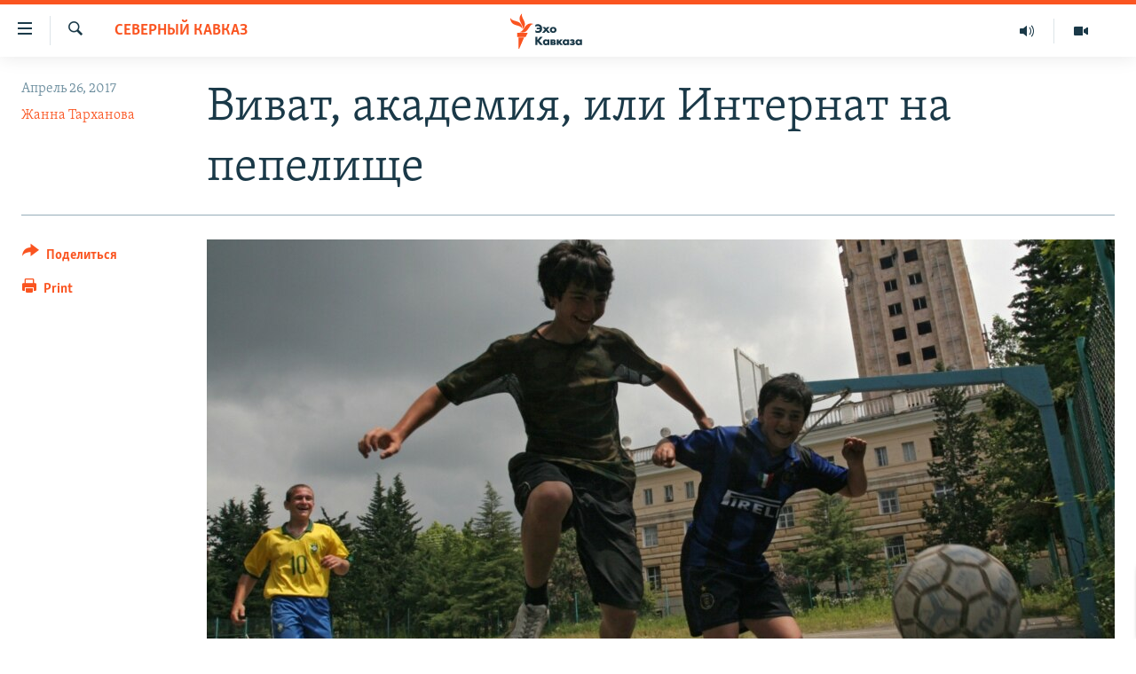

--- FILE ---
content_type: text/html; charset=utf-8
request_url: https://www.ekhokavkaza.com/a/28453624.html
body_size: 16700
content:

<!DOCTYPE html>
<html lang="ru" dir="ltr" class="no-js">
<head>
<link href="/Content/responsive/RFE/ru-GE/RFE-ru-GE.css?&amp;av=0.0.0.0&amp;cb=370" rel="stylesheet"/>
<script src="https://tags.ekhokavkaza.com/rferl-pangea/prod/utag.sync.js"></script> <script type='text/javascript' src='https://www.youtube.com/iframe_api' async></script>
<script type="text/javascript">
//a general 'js' detection, must be on top level in <head>, due to CSS performance
document.documentElement.className = "js";
var cacheBuster = "370";
var appBaseUrl = "/";
var imgEnhancerBreakpoints = [0, 144, 256, 408, 650, 1023, 1597];
var isLoggingEnabled = false;
var isPreviewPage = false;
var isLivePreviewPage = false;
if (!isPreviewPage) {
window.RFE = window.RFE || {};
window.RFE.cacheEnabledByParam = window.location.href.indexOf('nocache=1') === -1;
const url = new URL(window.location.href);
const params = new URLSearchParams(url.search);
// Remove the 'nocache' parameter
params.delete('nocache');
// Update the URL without the 'nocache' parameter
url.search = params.toString();
window.history.replaceState(null, '', url.toString());
} else {
window.addEventListener('load', function() {
const links = window.document.links;
for (let i = 0; i < links.length; i++) {
links[i].href = '#';
links[i].target = '_self';
}
})
}
var pwaEnabled = false;
var swCacheDisabled;
</script>
<meta charset="utf-8" />
<title>Виват, академия, или Интернат на пепелище</title>
<meta name="description" content="Северная Осетия создает Академию футбола. Государственное автономное учреждение &#171;Академия футбола&#187; разместится на бывшей базе футбольного клуба &#171;Алания&#187;." />
<meta name="keywords" content="Спорт, Северный Кавказ, футбол, Северная Осетия, финансирование, спорт, академия, реконструкция, «Алания», фармклуб, Кобанское ущелье" />
<meta name="viewport" content="width=device-width, initial-scale=1.0" />
<meta http-equiv="X-UA-Compatible" content="IE=edge" />
<meta name="robots" content="max-image-preview:large"><meta property="fb:pages" content="136623139697269" />
<link href="https://www.ekhokavkaza.com/a/28453624.html" rel="canonical" />
<meta name="apple-mobile-web-app-title" content="RFE/RL" />
<meta name="apple-mobile-web-app-status-bar-style" content="black" />
<meta name="apple-itunes-app" content="app-id=475986784, app-argument=//28453624.ltr" />
<meta content="Виват, академия, или Интернат на пепелище" property="og:title" />
<meta content="Северная Осетия создает Академию футбола. Государственное автономное учреждение «Академия футбола» разместится на бывшей базе футбольного клуба «Алания»." property="og:description" />
<meta content="article" property="og:type" />
<meta content="https://www.ekhokavkaza.com/a/28453624.html" property="og:url" />
<meta content="Эхо Кавказа" property="og:site_name" />
<meta content="https://www.facebook.com/ekhokavkaza" property="article:publisher" />
<meta content="https://gdb.rferl.org/de7256f7-8277-4d19-9c62-73812e5c7570_cx0_cy9_cw0_w1200_h630.jpg" property="og:image" />
<meta content="1200" property="og:image:width" />
<meta content="630" property="og:image:height" />
<meta content="1577665332473510" property="fb:app_id" />
<meta content="Жанна Тарханова" name="Author" />
<meta content="summary_large_image" name="twitter:card" />
<meta content="@ekhokavkaza" name="twitter:site" />
<meta content="https://gdb.rferl.org/de7256f7-8277-4d19-9c62-73812e5c7570_cx0_cy9_cw0_w1200_h630.jpg" name="twitter:image" />
<meta content="Виват, академия, или Интернат на пепелище" name="twitter:title" />
<meta content="Северная Осетия создает Академию футбола. Государственное автономное учреждение «Академия футбола» разместится на бывшей базе футбольного клуба «Алания»." name="twitter:description" />
<link rel="amphtml" href="https://www.ekhokavkaza.com/amp/28453624.html" />
<script type="application/ld+json">{"articleSection":"Северный Кавказ","isAccessibleForFree":true,"headline":"Виват, академия, или Интернат на пепелище","inLanguage":"ru-GE","keywords":"Спорт, Северный Кавказ, футбол, Северная Осетия, финансирование, спорт, академия, реконструкция, «Алания», фармклуб, Кобанское ущелье","author":{"@type":"Person","url":"https://www.ekhokavkaza.com/author/жанна-тарханова/j__mo","description":"","image":{"@type":"ImageObject","url":"https://gdb.rferl.org/5c736f2a-a080-45ca-9a42-56b237a28867.jpg"},"name":"Жанна Тарханова"},"datePublished":"2017-04-26 16:57:53Z","dateModified":"2017-04-26 19:38:54Z","publisher":{"logo":{"width":512,"height":220,"@type":"ImageObject","url":"https://www.ekhokavkaza.com/Content/responsive/RFE/ru-GE/img/logo.png"},"@type":"NewsMediaOrganization","url":"https://www.ekhokavkaza.com","sameAs":["https://facebook.com/ekhokavkaza","https://twitter.com/ekhokavkaza","https://www.youtube.com/channel/UCFV9RoQ52yi6ls3_nIsYb-g","https://www.instagram.com/ekho_kavkaza/","https://t.me/ekho_kavkaza"],"name":"Эхо Кавказа","alternateName":""},"@context":"https://schema.org","@type":"NewsArticle","mainEntityOfPage":"https://www.ekhokavkaza.com/a/28453624.html","url":"https://www.ekhokavkaza.com/a/28453624.html","description":"Северная Осетия создает Академию футбола. Государственное автономное учреждение «Академия футбола» разместится на бывшей базе футбольного клуба «Алания».","image":{"width":1080,"height":608,"@type":"ImageObject","url":"https://gdb.rferl.org/de7256f7-8277-4d19-9c62-73812e5c7570_cx0_cy9_cw0_w1080_h608.jpg"},"name":"Виват, академия, или Интернат на пепелище"}</script>
<script src="/Scripts/responsive/infographics.b?v=dVbZ-Cza7s4UoO3BqYSZdbxQZVF4BOLP5EfYDs4kqEo1&amp;av=0.0.0.0&amp;cb=370"></script>
<script src="/Scripts/responsive/loader.b?v=Q26XNwrL6vJYKjqFQRDnx01Lk2pi1mRsuLEaVKMsvpA1&amp;av=0.0.0.0&amp;cb=370"></script>
<link rel="icon" type="image/svg+xml" href="/Content/responsive/RFE/img/webApp/favicon.svg" />
<link rel="alternate icon" href="/Content/responsive/RFE/img/webApp/favicon.ico" />
<link rel="mask-icon" color="#ea6903" href="/Content/responsive/RFE/img/webApp/favicon_safari.svg" />
<link rel="apple-touch-icon" sizes="152x152" href="/Content/responsive/RFE/img/webApp/ico-152x152.png" />
<link rel="apple-touch-icon" sizes="144x144" href="/Content/responsive/RFE/img/webApp/ico-144x144.png" />
<link rel="apple-touch-icon" sizes="114x114" href="/Content/responsive/RFE/img/webApp/ico-114x114.png" />
<link rel="apple-touch-icon" sizes="72x72" href="/Content/responsive/RFE/img/webApp/ico-72x72.png" />
<link rel="apple-touch-icon-precomposed" href="/Content/responsive/RFE/img/webApp/ico-57x57.png" />
<link rel="icon" sizes="192x192" href="/Content/responsive/RFE/img/webApp/ico-192x192.png" />
<link rel="icon" sizes="128x128" href="/Content/responsive/RFE/img/webApp/ico-128x128.png" />
<meta name="msapplication-TileColor" content="#ffffff" />
<meta name="msapplication-TileImage" content="/Content/responsive/RFE/img/webApp/ico-144x144.png" />
<link rel="preload" href="/Content/responsive/fonts/Skolar-Lt_Cyrl_v2.4.woff" type="font/woff" as="font" crossorigin="anonymous" />
<link rel="alternate" type="application/rss+xml" title="RFE/RL - Top Stories [RSS]" href="/api/" />
<link rel="sitemap" type="application/rss+xml" href="/sitemap.xml" />
</head>
<body class=" nav-no-loaded cc_theme pg-article print-lay-article js-category-to-nav nojs-images ">
<script type="text/javascript" >
var analyticsData = {url:"https://www.ekhokavkaza.com/a/28453624.html",property_id:"436",article_uid:"28453624",page_title:"Виват, академия, или Интернат на пепелище",page_type:"article",content_type:"article",subcontent_type:"article",last_modified:"2017-04-26 19:38:54Z",pub_datetime:"2017-04-26 16:57:53Z",pub_year:"2017",pub_month:"04",pub_day:"26",pub_hour:"16",pub_weekday:"Wednesday",section:"северный кавказ",english_section:"north_caucasus",byline:"Жанна Тарханова",categories:"sports,north_caucasus",tags:"футбол;северная осетия;финансирование;спорт;академия;реконструкция;«алания»;фармклуб;кобанское ущелье",domain:"www.ekhokavkaza.com",language:"Russian",language_service:"Ekho Kavkaza",platform:"web",copied:"no",copied_article:"",copied_title:"",runs_js:"Yes",cms_release:"8.44.0.0.370",enviro_type:"prod",slug:"",entity:"RFE",short_language_service:"GEO",platform_short:"W",page_name:"Виват, академия, или Интернат на пепелище"};
</script>
<noscript><iframe src="https://www.googletagmanager.com/ns.html?id=GTM-WXZBPZ" height="0" width="0" style="display:none;visibility:hidden"></iframe></noscript><script type="text/javascript" data-cookiecategory="analytics">
var gtmEventObject = Object.assign({}, analyticsData, {event: 'page_meta_ready'});window.dataLayer = window.dataLayer || [];window.dataLayer.push(gtmEventObject);
if (top.location === self.location) { //if not inside of an IFrame
var renderGtm = "true";
if (renderGtm === "true") {
(function(w,d,s,l,i){w[l]=w[l]||[];w[l].push({'gtm.start':new Date().getTime(),event:'gtm.js'});var f=d.getElementsByTagName(s)[0],j=d.createElement(s),dl=l!='dataLayer'?'&l='+l:'';j.async=true;j.src='//www.googletagmanager.com/gtm.js?id='+i+dl;f.parentNode.insertBefore(j,f);})(window,document,'script','dataLayer','GTM-WXZBPZ');
}
}
</script>
<!--Analytics tag js version start-->
<script type="text/javascript" data-cookiecategory="analytics">
var utag_data = Object.assign({}, analyticsData, {});
if(typeof(TealiumTagFrom)==='function' && typeof(TealiumTagSearchKeyword)==='function') {
var utag_from=TealiumTagFrom();var utag_searchKeyword=TealiumTagSearchKeyword();
if(utag_searchKeyword!=null && utag_searchKeyword!=='' && utag_data["search_keyword"]==null) utag_data["search_keyword"]=utag_searchKeyword;if(utag_from!=null && utag_from!=='') utag_data["from"]=TealiumTagFrom();}
if(window.top!== window.self&&utag_data.page_type==="snippet"){utag_data.page_type = 'iframe';}
try{if(window.top!==window.self&&window.self.location.hostname===window.top.location.hostname){utag_data.platform = 'self-embed';utag_data.platform_short = 'se';}}catch(e){if(window.top!==window.self&&window.self.location.search.includes("platformType=self-embed")){utag_data.platform = 'cross-promo';utag_data.platform_short = 'cp';}}
(function(a,b,c,d){ a="https://tags.ekhokavkaza.com/rferl-pangea/prod/utag.js"; b=document;c="script";d=b.createElement(c);d.src=a;d.type="text/java"+c;d.async=true; a=b.getElementsByTagName(c)[0];a.parentNode.insertBefore(d,a); })();
</script>
<!--Analytics tag js version end-->
<!-- Analytics tag management NoScript -->
<noscript>
<img style="position: absolute; border: none;" src="https://ssc.ekhokavkaza.com/b/ss/bbgprod,bbgentityrferl/1/G.4--NS/1431297693?pageName=rfe%3ageo%3aw%3aarticle%3a%d0%92%d0%b8%d0%b2%d0%b0%d1%82%2c%20%d0%b0%d0%ba%d0%b0%d0%b4%d0%b5%d0%bc%d0%b8%d1%8f%2c%20%d0%b8%d0%bb%d0%b8%20%d0%98%d0%bd%d1%82%d0%b5%d1%80%d0%bd%d0%b0%d1%82%20%d0%bd%d0%b0%20%d0%bf%d0%b5%d0%bf%d0%b5%d0%bb%d0%b8%d1%89%d0%b5&amp;c6=%d0%92%d0%b8%d0%b2%d0%b0%d1%82%2c%20%d0%b0%d0%ba%d0%b0%d0%b4%d0%b5%d0%bc%d0%b8%d1%8f%2c%20%d0%b8%d0%bb%d0%b8%20%d0%98%d0%bd%d1%82%d0%b5%d1%80%d0%bd%d0%b0%d1%82%20%d0%bd%d0%b0%20%d0%bf%d0%b5%d0%bf%d0%b5%d0%bb%d0%b8%d1%89%d0%b5&amp;v36=8.44.0.0.370&amp;v6=D=c6&amp;g=https%3a%2f%2fwww.ekhokavkaza.com%2fa%2f28453624.html&amp;c1=D=g&amp;v1=D=g&amp;events=event1,event52&amp;c16=ekho%20kavkaza&amp;v16=D=c16&amp;c5=north_caucasus&amp;v5=D=c5&amp;ch=%d0%a1%d0%b5%d0%b2%d0%b5%d1%80%d0%bd%d1%8b%d0%b9%20%d0%9a%d0%b0%d0%b2%d0%ba%d0%b0%d0%b7&amp;c15=russian&amp;v15=D=c15&amp;c4=article&amp;v4=D=c4&amp;c14=28453624&amp;v14=D=c14&amp;v20=no&amp;c17=web&amp;v17=D=c17&amp;mcorgid=518abc7455e462b97f000101%40adobeorg&amp;server=www.ekhokavkaza.com&amp;pageType=D=c4&amp;ns=bbg&amp;v29=D=server&amp;v25=rfe&amp;v30=436&amp;v105=D=User-Agent " alt="analytics" width="1" height="1" /></noscript>
<!-- End of Analytics tag management NoScript -->
<!--*** Accessibility links - For ScreenReaders only ***-->
<section>
<div class="sr-only">
<h2>Accessibility links</h2>
<ul>
<li><a href="#content" data-disable-smooth-scroll="1">Вернуться к основному содержанию</a></li>
<li><a href="#navigation" data-disable-smooth-scroll="1">Вернутся к главной навигации</a></li>
<li><a href="#txtHeaderSearch" data-disable-smooth-scroll="1">Вернутся к поиску</a></li>
</ul>
</div>
</section>
<div dir="ltr">
<div id="page">
<aside>
<div class="c-lightbox overlay-modal">
<div class="c-lightbox__intro">
<h2 class="c-lightbox__intro-title"></h2>
<button class="btn btn--rounded c-lightbox__btn c-lightbox__intro-next" title="Следующий">
<span class="ico ico--rounded ico-chevron-forward"></span>
<span class="sr-only">Следующий</span>
</button>
</div>
<div class="c-lightbox__nav">
<button class="btn btn--rounded c-lightbox__btn c-lightbox__btn--close" title="Закрыть">
<span class="ico ico--rounded ico-close"></span>
<span class="sr-only">Закрыть</span>
</button>
<button class="btn btn--rounded c-lightbox__btn c-lightbox__btn--prev" title="Предыдущий">
<span class="ico ico--rounded ico-chevron-backward"></span>
<span class="sr-only">Предыдущий</span>
</button>
<button class="btn btn--rounded c-lightbox__btn c-lightbox__btn--next" title="Следующий">
<span class="ico ico--rounded ico-chevron-forward"></span>
<span class="sr-only">Следующий</span>
</button>
</div>
<div class="c-lightbox__content-wrap">
<figure class="c-lightbox__content">
<span class="c-spinner c-spinner--lightbox">
<img src="/Content/responsive/img/player-spinner.png"
alt="please wait"
title="please wait" />
</span>
<div class="c-lightbox__img">
<div class="thumb">
<img src="" alt="" />
</div>
</div>
<figcaption>
<div class="c-lightbox__info c-lightbox__info--foot">
<span class="c-lightbox__counter"></span>
<span class="caption c-lightbox__caption"></span>
</div>
</figcaption>
</figure>
</div>
<div class="hidden">
<div class="content-advisory__box content-advisory__box--lightbox">
<span class="content-advisory__box-text">This image contains sensitive content which some people may find offensive or disturbing.</span>
<button class="btn btn--transparent content-advisory__box-btn m-t-md" value="text" type="button">
<span class="btn__text">
Click to reveal
</span>
</button>
</div>
</div>
</div>
<div class="print-dialogue">
<div class="container">
<h3 class="print-dialogue__title section-head">Print Options:</h3>
<div class="print-dialogue__opts">
<ul class="print-dialogue__opt-group">
<li class="form__group form__group--checkbox">
<input class="form__check " id="checkboxImages" name="checkboxImages" type="checkbox" checked="checked" />
<label for="checkboxImages" class="form__label m-t-md">Images</label>
</li>
<li class="form__group form__group--checkbox">
<input class="form__check " id="checkboxMultimedia" name="checkboxMultimedia" type="checkbox" checked="checked" />
<label for="checkboxMultimedia" class="form__label m-t-md">Multimedia</label>
</li>
</ul>
<ul class="print-dialogue__opt-group">
<li class="form__group form__group--checkbox">
<input class="form__check " id="checkboxEmbedded" name="checkboxEmbedded" type="checkbox" checked="checked" />
<label for="checkboxEmbedded" class="form__label m-t-md">Embedded Content</label>
</li>
<li class="hidden">
<input class="form__check " id="checkboxComments" name="checkboxComments" type="checkbox" />
<label for="checkboxComments" class="form__label m-t-md"> Comments</label>
</li>
</ul>
</div>
<div class="print-dialogue__buttons">
<button class="btn btn--secondary close-button" type="button" title="Cancel">
<span class="btn__text ">Cancel</span>
</button>
<button class="btn btn-cust-print m-l-sm" type="button" title="Print">
<span class="btn__text ">Print</span>
</button>
</div>
</div>
</div>
<div class="ctc-message pos-fix">
<div class="ctc-message__inner">Link has been copied to clipboard</div>
</div>
</aside>
<div class="hdr-20 hdr-20--big">
<div class="hdr-20__inner">
<div class="hdr-20__max pos-rel">
<div class="hdr-20__side hdr-20__side--primary d-flex">
<label data-for="main-menu-ctrl" data-switcher-trigger="true" data-switch-target="main-menu-ctrl" class="burger hdr-trigger pos-rel trans-trigger" data-trans-evt="click" data-trans-id="menu">
<span class="ico ico-close hdr-trigger__ico hdr-trigger__ico--close burger__ico burger__ico--close"></span>
<span class="ico ico-menu hdr-trigger__ico hdr-trigger__ico--open burger__ico burger__ico--open"></span>
</label>
<div class="menu-pnl pos-fix trans-target" data-switch-target="main-menu-ctrl" data-trans-id="menu">
<div class="menu-pnl__inner">
<nav class="main-nav menu-pnl__item menu-pnl__item--first">
<ul class="main-nav__list accordeon" data-analytics-tales="false" data-promo-name="link" data-location-name="nav,secnav">
<li class="main-nav__item">
<a class="main-nav__item-name main-nav__item-name--link" href="/z/2759" title="Новости" data-item-name="news" >Новости</a>
</li>
<li class="main-nav__item">
<a class="main-nav__item-name main-nav__item-name--link" href="/z/3207" title="Тбилиси" data-item-name="Tbilisi" >Тбилиси</a>
</li>
<li class="main-nav__item">
<a class="main-nav__item-name main-nav__item-name--link" href="/z/3211" title="Сухуми" data-item-name="Sukhumi" >Сухуми</a>
</li>
<li class="main-nav__item">
<a class="main-nav__item-name main-nav__item-name--link" href="/z/3212" title="Цхинвали" data-item-name="Tshkinvali" >Цхинвали</a>
</li>
<li class="main-nav__item accordeon__item" data-switch-target="menu-item-702">
<label class="main-nav__item-name main-nav__item-name--label accordeon__control-label" data-switcher-trigger="true" data-for="menu-item-702">
Весь Кавказ
<span class="ico ico-chevron-down main-nav__chev"></span>
</label>
<div class="main-nav__sub-list">
<a class="main-nav__item-name main-nav__item-name--link main-nav__item-name--sub" href="/z/3479" title="Северный Кавказ" data-item-name="north_caucasus" >Северный Кавказ</a>
<a class="main-nav__item-name main-nav__item-name--link main-nav__item-name--sub" href="/z/3709" title="Армения" data-item-name="armenia" >Армения</a>
<a class="main-nav__item-name main-nav__item-name--link main-nav__item-name--sub" href="/z/3710" title="Азербайджан" data-item-name="azerbaijan" >Азербайджан</a>
</div>
</li>
<li class="main-nav__item accordeon__item" data-switch-target="menu-item-1152">
<label class="main-nav__item-name main-nav__item-name--label accordeon__control-label" data-switcher-trigger="true" data-for="menu-item-1152">
Темы
<span class="ico ico-chevron-down main-nav__chev"></span>
</label>
<div class="main-nav__sub-list">
<a class="main-nav__item-name main-nav__item-name--link main-nav__item-name--sub" href="/z/2760" title="Политика" data-item-name="politics" >Политика</a>
<a class="main-nav__item-name main-nav__item-name--link main-nav__item-name--sub" href="/z/2763" title="Экономика" data-item-name="economics" >Экономика</a>
<a class="main-nav__item-name main-nav__item-name--link main-nav__item-name--sub" href="/z/2766" title="Общество" data-item-name="society" >Общество</a>
<a class="main-nav__item-name main-nav__item-name--link main-nav__item-name--sub" href="/z/2769" title="Культура" data-item-name="culture" >Культура</a>
<a class="main-nav__item-name main-nav__item-name--link main-nav__item-name--sub" href="/z/3312" title="Спорт" data-item-name="sports" >Спорт</a>
<a class="main-nav__item-name main-nav__item-name--link main-nav__item-name--sub" href="/z/2780" title="Мир" data-item-name="world" >Мир</a>
</div>
</li>
<li class="main-nav__item accordeon__item" data-switch-target="menu-item-701">
<label class="main-nav__item-name main-nav__item-name--label accordeon__control-label" data-switcher-trigger="true" data-for="menu-item-701">
Рубрики
<span class="ico ico-chevron-down main-nav__chev"></span>
</label>
<div class="main-nav__sub-list">
<a class="main-nav__item-name main-nav__item-name--link main-nav__item-name--sub" href="/z/2746" title="Некруглый стол" data-item-name="roundtable_discussion" >Некруглый стол</a>
<a class="main-nav__item-name main-nav__item-name--link main-nav__item-name--sub" href="/z/2752" title="Гость недели" data-item-name="interview_of_the_week" >Гость недели</a>
<a class="main-nav__item-name main-nav__item-name--link main-nav__item-name--sub" href="/z/2739" title="Позиция" data-item-name="experts_commenting" >Позиция</a>
<a class="main-nav__item-name main-nav__item-name--link main-nav__item-name--sub" href="/z/3240" title="Блоги" data-item-name="blogs" >Блоги</a>
<a class="main-nav__item-name main-nav__item-name--link main-nav__item-name--sub" href="/z/2738" title="Голоса" data-item-name="vox_pop" >Голоса</a>
<a class="main-nav__item-name main-nav__item-name--link main-nav__item-name--sub" href="/z/2772" title="Читаем прессу" data-item-name="press" >Читаем прессу</a>
</div>
</li>
<li class="main-nav__item accordeon__item" data-switch-target="menu-item-700">
<label class="main-nav__item-name main-nav__item-name--label accordeon__control-label" data-switcher-trigger="true" data-for="menu-item-700">
Мультимедиа
<span class="ico ico-chevron-down main-nav__chev"></span>
</label>
<div class="main-nav__sub-list">
<a class="main-nav__item-name main-nav__item-name--link main-nav__item-name--sub" href="/z/3706" title="Видео" data-item-name="ekho_kavkaza_video" >Видео</a>
<a class="main-nav__item-name main-nav__item-name--link main-nav__item-name--sub" href="/z/15785" title="Фото" data-item-name="foto_ekho" >Фото</a>
</div>
</li>
<li class="main-nav__item accordeon__item" data-switch-target="menu-item-3452">
<label class="main-nav__item-name main-nav__item-name--label accordeon__control-label" data-switcher-trigger="true" data-for="menu-item-3452">
Аудио
<span class="ico ico-chevron-down main-nav__chev"></span>
</label>
<div class="main-nav__sub-list">
<a class="main-nav__item-name main-nav__item-name--link main-nav__item-name--sub" href="/p/10070.html" title="Подкасты" data-item-name="Podcast studio" >Подкасты</a>
<a class="main-nav__item-name main-nav__item-name--link main-nav__item-name--sub" href="/z/2737" title="Архив радиопрограммы" data-item-name="radioprograms" >Архив радиопрограммы</a>
</div>
</li>
</ul>
</nav>
<div class="menu-pnl__item menu-pnl__item--social">
<h5 class="menu-pnl__sub-head">Присоединяйтесь!</h5>
<a href="https://facebook.com/ekhokavkaza" title="Мы в Facebook" data-analytics-text="follow_on_facebook" class="btn btn--rounded btn--social-inverted menu-pnl__btn js-social-btn btn-facebook" target="_blank" rel="noopener">
<span class="ico ico-facebook-alt ico--rounded"></span>
</a>
<a href="https://twitter.com/ekhokavkaza" title="Мы в Twitter" data-analytics-text="follow_on_twitter" class="btn btn--rounded btn--social-inverted menu-pnl__btn js-social-btn btn-twitter" target="_blank" rel="noopener">
<span class="ico ico-twitter ico--rounded"></span>
</a>
<a href="https://www.youtube.com/channel/UCFV9RoQ52yi6ls3_nIsYb-g" title="Присоединяйтесь в Youtube" data-analytics-text="follow_on_youtube" class="btn btn--rounded btn--social-inverted menu-pnl__btn js-social-btn btn-youtube" target="_blank" rel="noopener">
<span class="ico ico-youtube ico--rounded"></span>
</a>
<a href="https://www.instagram.com/ekho_kavkaza/" title="Подписаться в Instagram" data-analytics-text="follow_on_instagram" class="btn btn--rounded btn--social-inverted menu-pnl__btn js-social-btn btn-instagram" target="_blank" rel="noopener">
<span class="ico ico-instagram ico--rounded"></span>
</a>
<a href="https://t.me/ekho_kavkaza" title="Мы в Telegram" data-analytics-text="follow_on_telegram" class="btn btn--rounded btn--social-inverted menu-pnl__btn js-social-btn btn-telegram" target="_blank" rel="noopener">
<span class="ico ico-telegram ico--rounded"></span>
</a>
</div>
<div class="menu-pnl__item">
<a href="/navigation/allsites" class="menu-pnl__item-link">
<span class="ico ico-languages "></span>
Все сайты РСЕ/РС
</a>
</div>
</div>
</div>
<label data-for="top-search-ctrl" data-switcher-trigger="true" data-switch-target="top-search-ctrl" class="top-srch-trigger hdr-trigger">
<span class="ico ico-close hdr-trigger__ico hdr-trigger__ico--close top-srch-trigger__ico top-srch-trigger__ico--close"></span>
<span class="ico ico-search hdr-trigger__ico hdr-trigger__ico--open top-srch-trigger__ico top-srch-trigger__ico--open"></span>
</label>
<div class="srch-top srch-top--in-header" data-switch-target="top-search-ctrl">
<div class="container">
<form action="/s" class="srch-top__form srch-top__form--in-header" id="form-topSearchHeader" method="get" role="search"><label for="txtHeaderSearch" class="sr-only">Искать</label>
<input type="text" id="txtHeaderSearch" name="k" placeholder="искать текст ..." accesskey="s" value="" class="srch-top__input analyticstag-event" onkeydown="if (event.keyCode === 13) { FireAnalyticsTagEventOnSearch('search', $dom.get('#txtHeaderSearch')[0].value) }" />
<button title="Искать" type="submit" class="btn btn--top-srch analyticstag-event" onclick="FireAnalyticsTagEventOnSearch('search', $dom.get('#txtHeaderSearch')[0].value) ">
<span class="ico ico-search"></span>
</button></form>
</div>
</div>
<a href="/" class="main-logo-link">
<img src="/Content/responsive/RFE/ru-GE/img/logo-compact.svg" class="main-logo main-logo--comp" alt="site logo">
<img src="/Content/responsive/RFE/ru-GE/img/logo.svg" class="main-logo main-logo--big" alt="site logo">
</a>
</div>
<div class="hdr-20__side hdr-20__side--secondary d-flex">
<a href="/z/3706" title="Видео" class="hdr-20__secondary-item" data-item-name="video">
<span class="ico ico-video hdr-20__secondary-icon"></span>
</a>
<a href="https://www.ekhokavkaza.com/all-audio" title="Радио" class="hdr-20__secondary-item" data-item-name="audio">
<span class="ico ico-audio hdr-20__secondary-icon"></span>
</a>
<a href="/s" title="Искать" class="hdr-20__secondary-item hdr-20__secondary-item--search" data-item-name="search">
<span class="ico ico-search hdr-20__secondary-icon hdr-20__secondary-icon--search"></span>
</a>
<div class="srch-bottom">
<form action="/s" class="srch-bottom__form d-flex" id="form-bottomSearch" method="get" role="search"><label for="txtSearch" class="sr-only">Искать</label>
<input type="search" id="txtSearch" name="k" placeholder="искать текст ..." accesskey="s" value="" class="srch-bottom__input analyticstag-event" onkeydown="if (event.keyCode === 13) { FireAnalyticsTagEventOnSearch('search', $dom.get('#txtSearch')[0].value) }" />
<button title="Искать" type="submit" class="btn btn--bottom-srch analyticstag-event" onclick="FireAnalyticsTagEventOnSearch('search', $dom.get('#txtSearch')[0].value) ">
<span class="ico ico-search"></span>
</button></form>
</div>
</div>
<img src="/Content/responsive/RFE/ru-GE/img/logo-print.gif" class="logo-print" alt="site logo">
<img src="/Content/responsive/RFE/ru-GE/img/logo-print_color.png" class="logo-print logo-print--color" alt="site logo">
</div>
</div>
</div>
<script>
if (document.body.className.indexOf('pg-home') > -1) {
var nav2In = document.querySelector('.hdr-20__inner');
var nav2Sec = document.querySelector('.hdr-20__side--secondary');
var secStyle = window.getComputedStyle(nav2Sec);
if (nav2In && window.pageYOffset < 150 && secStyle['position'] !== 'fixed') {
nav2In.classList.add('hdr-20__inner--big')
}
}
</script>
<div class="c-hlights c-hlights--breaking c-hlights--no-item" data-hlight-display="mobile,desktop">
<div class="c-hlights__wrap container p-0">
<div class="c-hlights__nav">
<a role="button" href="#" title="Предыдущий">
<span class="ico ico-chevron-backward m-0"></span>
<span class="sr-only">Предыдущий</span>
</a>
<a role="button" href="#" title="Следующий">
<span class="ico ico-chevron-forward m-0"></span>
<span class="sr-only">Следующий</span>
</a>
</div>
<span class="c-hlights__label">
<span class="">Breaking News</span>
<span class="switcher-trigger">
<label data-for="more-less-1" data-switcher-trigger="true" class="switcher-trigger__label switcher-trigger__label--more p-b-0" title="Показать больше">
<span class="ico ico-chevron-down"></span>
</label>
<label data-for="more-less-1" data-switcher-trigger="true" class="switcher-trigger__label switcher-trigger__label--less p-b-0" title="Свернуть">
<span class="ico ico-chevron-up"></span>
</label>
</span>
</span>
<ul class="c-hlights__items switcher-target" data-switch-target="more-less-1">
</ul>
</div>
</div> <div id="content">
<main class="container">
<div class="hdr-container">
<div class="row">
<div class="col-category col-xs-12 col-md-2 pull-left"> <div class="category js-category">
<a class="" href="/z/3479">Северный Кавказ</a> </div>
</div><div class="col-title col-xs-12 col-md-10 pull-right"> <h1 class="title pg-title">
Виват, академия, или Интернат на пепелище
</h1>
</div><div class="col-publishing-details col-xs-12 col-sm-12 col-md-2 pull-left"> <div class="publishing-details ">
<div class="published">
<span class="date" >
<time pubdate="pubdate" datetime="2017-04-26T20:57:53+04:00">
Апрель 26, 2017
</time>
</span>
</div>
<div class="links">
<ul class="links__list links__list--column">
<li class="links__item">
<a class="links__item-link" href="/author/жанна-тарханова/j__mo" title="Жанна Тарханова">Жанна Тарханова</a>
</li>
</ul>
</div>
</div>
</div><div class="col-lg-12 separator"> <div class="separator">
<hr class="title-line" />
</div>
</div><div class="col-multimedia col-xs-12 col-md-10 pull-right"> <div class="cover-media">
<figure class="media-image js-media-expand">
<div class="img-wrap">
<div class="thumb thumb16_9">
<img src="https://gdb.rferl.org/de7256f7-8277-4d19-9c62-73812e5c7570_cx0_cy9_cw0_w250_r1_s.jpg" alt="" />
</div>
</div>
</figure>
</div>
</div><div class="col-xs-12 col-md-2 pull-left article-share pos-rel"> <div class="share--box">
<div class="sticky-share-container" style="display:none">
<div class="container">
<a href="https://www.ekhokavkaza.com" id="logo-sticky-share">&nbsp;</a>
<div class="pg-title pg-title--sticky-share">
Виват, академия, или Интернат на пепелище
</div>
<div class="sticked-nav-actions">
<!--This part is for sticky navigation display-->
<p class="buttons link-content-sharing p-0 ">
<button class="btn btn--link btn-content-sharing p-t-0 " id="btnContentSharing" value="text" role="Button" type="" title="поделиться в других соцсетях">
<span class="ico ico-share ico--l"></span>
<span class="btn__text ">
Поделиться
</span>
</button>
</p>
<aside class="content-sharing js-content-sharing js-content-sharing--apply-sticky content-sharing--sticky"
role="complementary"
data-share-url="https://www.ekhokavkaza.com/a/28453624.html" data-share-title="Виват, академия, или Интернат на пепелище" data-share-text="Северная Осетия создает Академию футбола. Государственное автономное учреждение &#171;Академия футбола&#187; разместится на бывшей базе футбольного клуба &#171;Алания&#187;.">
<div class="content-sharing__popover">
<h6 class="content-sharing__title">Поделиться</h6>
<button href="#close" id="btnCloseSharing" class="btn btn--text-like content-sharing__close-btn">
<span class="ico ico-close ico--l"></span>
</button>
<ul class="content-sharing__list">
<li class="content-sharing__item">
<div class="ctc ">
<input type="text" class="ctc__input" readonly="readonly">
<a href="" js-href="https://www.ekhokavkaza.com/a/28453624.html" class="content-sharing__link ctc__button">
<span class="ico ico-copy-link ico--rounded ico--s"></span>
<span class="content-sharing__link-text">копировать ссылку</span>
</a>
</div>
</li>
<li class="content-sharing__item">
<a href="https://facebook.com/sharer.php?u=https%3a%2f%2fwww.ekhokavkaza.com%2fa%2f28453624.html"
data-analytics-text="share_on_facebook"
title="Facebook" target="_blank"
class="content-sharing__link js-social-btn">
<span class="ico ico-facebook ico--rounded ico--s"></span>
<span class="content-sharing__link-text">Facebook</span>
</a>
</li>
<li class="content-sharing__item">
<a href="https://twitter.com/share?url=https%3a%2f%2fwww.ekhokavkaza.com%2fa%2f28453624.html&amp;text=%d0%92%d0%b8%d0%b2%d0%b0%d1%82%2c+%d0%b0%d0%ba%d0%b0%d0%b4%d0%b5%d0%bc%d0%b8%d1%8f%2c+%d0%b8%d0%bb%d0%b8+%d0%98%d0%bd%d1%82%d0%b5%d1%80%d0%bd%d0%b0%d1%82+%d0%bd%d0%b0+%d0%bf%d0%b5%d0%bf%d0%b5%d0%bb%d0%b8%d1%89%d0%b5"
data-analytics-text="share_on_twitter"
title="X (Twitter)" target="_blank"
class="content-sharing__link js-social-btn">
<span class="ico ico-twitter ico--rounded ico--s"></span>
<span class="content-sharing__link-text">X (Twitter)</span>
</a>
</li>
<li class="content-sharing__item">
<a href="https://telegram.me/share/url?url=https%3a%2f%2fwww.ekhokavkaza.com%2fa%2f28453624.html"
data-analytics-text="share_on_telegram"
title="Telegram" target="_blank"
class="content-sharing__link js-social-btn">
<span class="ico ico-telegram ico--rounded ico--s"></span>
<span class="content-sharing__link-text">Telegram</span>
</a>
</li>
<li class="content-sharing__item visible-xs-inline-block visible-sm-inline-block">
<a href="whatsapp://send?text=https%3a%2f%2fwww.ekhokavkaza.com%2fa%2f28453624.html"
data-analytics-text="share_on_whatsapp"
title="WhatsApp" target="_blank"
class="content-sharing__link js-social-btn">
<span class="ico ico-whatsapp ico--rounded ico--s"></span>
<span class="content-sharing__link-text">WhatsApp</span>
</a>
</li>
<li class="content-sharing__item visible-md-inline-block visible-lg-inline-block">
<a href="https://web.whatsapp.com/send?text=https%3a%2f%2fwww.ekhokavkaza.com%2fa%2f28453624.html"
data-analytics-text="share_on_whatsapp_desktop"
title="WhatsApp" target="_blank"
class="content-sharing__link js-social-btn">
<span class="ico ico-whatsapp ico--rounded ico--s"></span>
<span class="content-sharing__link-text">WhatsApp</span>
</a>
</li>
<li class="content-sharing__item">
<a href="mailto:?body=https%3a%2f%2fwww.ekhokavkaza.com%2fa%2f28453624.html&amp;subject=Виват, академия, или Интернат на пепелище"
title="Email"
class="content-sharing__link ">
<span class="ico ico-email ico--rounded ico--s"></span>
<span class="content-sharing__link-text">Email</span>
</a>
</li>
</ul>
</div>
</aside>
</div>
</div>
</div>
<div class="links">
<p class="buttons link-content-sharing p-0 ">
<button class="btn btn--link btn-content-sharing p-t-0 " id="btnContentSharing" value="text" role="Button" type="" title="поделиться в других соцсетях">
<span class="ico ico-share ico--l"></span>
<span class="btn__text ">
Поделиться
</span>
</button>
</p>
<aside class="content-sharing js-content-sharing " role="complementary"
data-share-url="https://www.ekhokavkaza.com/a/28453624.html" data-share-title="Виват, академия, или Интернат на пепелище" data-share-text="Северная Осетия создает Академию футбола. Государственное автономное учреждение &#171;Академия футбола&#187; разместится на бывшей базе футбольного клуба &#171;Алания&#187;.">
<div class="content-sharing__popover">
<h6 class="content-sharing__title">Поделиться</h6>
<button href="#close" id="btnCloseSharing" class="btn btn--text-like content-sharing__close-btn">
<span class="ico ico-close ico--l"></span>
</button>
<ul class="content-sharing__list">
<li class="content-sharing__item">
<div class="ctc ">
<input type="text" class="ctc__input" readonly="readonly">
<a href="" js-href="https://www.ekhokavkaza.com/a/28453624.html" class="content-sharing__link ctc__button">
<span class="ico ico-copy-link ico--rounded ico--l"></span>
<span class="content-sharing__link-text">копировать ссылку</span>
</a>
</div>
</li>
<li class="content-sharing__item">
<a href="https://facebook.com/sharer.php?u=https%3a%2f%2fwww.ekhokavkaza.com%2fa%2f28453624.html"
data-analytics-text="share_on_facebook"
title="Facebook" target="_blank"
class="content-sharing__link js-social-btn">
<span class="ico ico-facebook ico--rounded ico--l"></span>
<span class="content-sharing__link-text">Facebook</span>
</a>
</li>
<li class="content-sharing__item">
<a href="https://twitter.com/share?url=https%3a%2f%2fwww.ekhokavkaza.com%2fa%2f28453624.html&amp;text=%d0%92%d0%b8%d0%b2%d0%b0%d1%82%2c+%d0%b0%d0%ba%d0%b0%d0%b4%d0%b5%d0%bc%d0%b8%d1%8f%2c+%d0%b8%d0%bb%d0%b8+%d0%98%d0%bd%d1%82%d0%b5%d1%80%d0%bd%d0%b0%d1%82+%d0%bd%d0%b0+%d0%bf%d0%b5%d0%bf%d0%b5%d0%bb%d0%b8%d1%89%d0%b5"
data-analytics-text="share_on_twitter"
title="X (Twitter)" target="_blank"
class="content-sharing__link js-social-btn">
<span class="ico ico-twitter ico--rounded ico--l"></span>
<span class="content-sharing__link-text">X (Twitter)</span>
</a>
</li>
<li class="content-sharing__item">
<a href="https://telegram.me/share/url?url=https%3a%2f%2fwww.ekhokavkaza.com%2fa%2f28453624.html"
data-analytics-text="share_on_telegram"
title="Telegram" target="_blank"
class="content-sharing__link js-social-btn">
<span class="ico ico-telegram ico--rounded ico--l"></span>
<span class="content-sharing__link-text">Telegram</span>
</a>
</li>
<li class="content-sharing__item visible-xs-inline-block visible-sm-inline-block">
<a href="whatsapp://send?text=https%3a%2f%2fwww.ekhokavkaza.com%2fa%2f28453624.html"
data-analytics-text="share_on_whatsapp"
title="WhatsApp" target="_blank"
class="content-sharing__link js-social-btn">
<span class="ico ico-whatsapp ico--rounded ico--l"></span>
<span class="content-sharing__link-text">WhatsApp</span>
</a>
</li>
<li class="content-sharing__item visible-md-inline-block visible-lg-inline-block">
<a href="https://web.whatsapp.com/send?text=https%3a%2f%2fwww.ekhokavkaza.com%2fa%2f28453624.html"
data-analytics-text="share_on_whatsapp_desktop"
title="WhatsApp" target="_blank"
class="content-sharing__link js-social-btn">
<span class="ico ico-whatsapp ico--rounded ico--l"></span>
<span class="content-sharing__link-text">WhatsApp</span>
</a>
</li>
<li class="content-sharing__item">
<a href="mailto:?body=https%3a%2f%2fwww.ekhokavkaza.com%2fa%2f28453624.html&amp;subject=Виват, академия, или Интернат на пепелище"
title="Email"
class="content-sharing__link ">
<span class="ico ico-email ico--rounded ico--l"></span>
<span class="content-sharing__link-text">Email</span>
</a>
</li>
</ul>
</div>
</aside>
<p class="link-print visible-md visible-lg buttons p-0">
<button class="btn btn--link btn-print p-t-0" onclick="if (typeof FireAnalyticsTagEvent === 'function') {FireAnalyticsTagEvent({ on_page_event: 'print_story' });}return false" title="(CTRL+P)">
<span class="ico ico-print"></span>
<span class="btn__text">Print</span>
</button>
</p>
</div>
</div>
</div>
</div>
</div>
<div class="body-container">
<div class="row">
<div class="col-xs-12 col-sm-12 col-md-10 col-lg-10 pull-right">
<div class="row">
<div class="col-xs-12 col-sm-12 col-md-8 col-lg-8 pull-left bottom-offset content-offset">
<div id="article-content" class="content-floated-wrap fb-quotable">
<div class="wsw">
<p><strong>Северная Осетия создает Академию футбола. Государственное автономное учреждение «Академия футбола» разместится на бывшей базе футбольного клуба «Алания».</strong></p>
<p>Министр спорта Северной Осетии, олимпийский чемпион по греко-римской борьбе <strong>Хасан Бароев</strong> полагает: «Академия футбола позволит подготовить спортсменов высокого класса, а также поддержать интересы и стремление занятий футболом всех желающих». Финансирование спортивного учреждения ляжет на республиканский бюджет, однако власти Северной Осетии рассчитывают привлечь и внебюджетные субсидии.</p>
<p>Инициаторы проекта обещают создать условия для комфортного проживания и тренировок детей со всех районов Северной Осетии. В Академии футбола планируется готовить резерв для футбольного клуба «Спартак – Владикавказ». Депутат парламента от партии «Патриоты России» <strong>Юрий Фидаров</strong> говорит, что парламентариям пока не известно об инициативе спортивных функционеров, равно как и не обозначены источники финансирования амбициозного проекта. Вместе с тем парламентарий с оптимизмом воспринимает инициативы, направленные на возрождение футбола в Северной Осетии:</p>
<div class="wsw__embed">
<div class="media-pholder media-pholder--audio media-pholder--embed">
<div class="c-sticky-container" data-poster="https://gdb.rferl.org/08de0000-0a00-0242-1f93-08da47cacb13_w250_r1.jpg">
<div class="c-sticky-element" data-sp_api="pangea-video" data-persistent data-persistent-browse-out >
<div class="c-mmp c-mmp--enabled c-mmp--loading c-mmp--audio c-mmp--embed c-mmp--has-poster c-sticky-element__swipe-el"
data-player_id="" data-title="Виват, академия, или Интернат на пепелище" data-hide-title="False"
data-breakpoint_s="320" data-breakpoint_m="640" data-breakpoint_l="992"
data-hlsjs-src="/Scripts/responsive/hls.b"
data-bypass-dash-for-vod="true"
data-bypass-dash-for-live-video="true"
data-bypass-dash-for-live-audio="true"
id="player28453783">
<div class="c-mmp__poster js-poster">
<img src="https://gdb.rferl.org/08de0000-0a00-0242-1f93-08da47cacb13_w250_r1.jpg" alt="Виват, академия, или Интернат на пепелище" title="Виват, академия, или Интернат на пепелище" class="c-mmp__poster-image-h" />
</div>
<a class="c-mmp__fallback-link" href="javascript:void(0)">
<span class="c-mmp__fallback-link-icon">
<span class="ico ico-audio"></span>
</span>
</a>
<div class="c-spinner">
<img src="/Content/responsive/img/player-spinner.png" alt="please wait" title="please wait" />
</div>
<div class="c-mmp__player">
<audio src="https://rfe-audio.rferl.org/gr/2017/04/26/20170426-175517-gr000-clip.mp3" data-fallbacksrc="" data-fallbacktype="" data-type="audio/mpeg" data-info="" data-sources="" data-pub_datetime="2017-04-26 21:55:17Z" data-lt-on-play="0" data-lt-url="" webkit-playsinline="webkit-playsinline" playsinline="playsinline" style="width:100%;height:140px" title="Виват, академия, или Интернат на пепелище">
</audio>
</div>
<div class="c-mmp__overlay c-mmp__overlay--title c-mmp__overlay--partial c-mmp__overlay--disabled c-mmp__overlay--slide-from-top js-c-mmp__title-overlay">
<span class="c-mmp__overlay-actions c-mmp__overlay-actions-top js-overlay-actions">
<span class="c-mmp__overlay-actions-link c-mmp__overlay-actions-link--embed js-btn-embed-overlay" title="Embed">
<span class="c-mmp__overlay-actions-link-ico ico ico-embed-code"></span>
<span class="c-mmp__overlay-actions-link-text">Embed</span>
</span>
<span class="c-mmp__overlay-actions-link c-mmp__overlay-actions-link--share js-btn-sharing-overlay" title="share">
<span class="c-mmp__overlay-actions-link-ico ico ico-share"></span>
<span class="c-mmp__overlay-actions-link-text">share</span>
</span>
<span class="c-mmp__overlay-actions-link c-mmp__overlay-actions-link--close-sticky c-sticky-element__close-el" title="close">
<span class="c-mmp__overlay-actions-link-ico ico ico-close"></span>
</span>
</span>
<div class="c-mmp__overlay-title js-overlay-title">
<h5 class="c-mmp__overlay-media-title">
<a class="js-media-title-link" href="/a/28453783.html" target="_blank" rel="noopener" title="Виват, академия, или Интернат на пепелище">Виват, академия, или Интернат на пепелище</a>
</h5>
<div class="c-mmp__overlay-site-title">
<small>by <a href="https://www.ekhokavkaza.com" target="_blank" rel="noopener" title="Эхо Кавказа">Эхо Кавказа</a></small>
</div>
</div>
</div>
<div class="c-mmp__overlay c-mmp__overlay--sharing c-mmp__overlay--disabled c-mmp__overlay--slide-from-bottom js-c-mmp__sharing-overlay">
<span class="c-mmp__overlay-actions">
<span class="c-mmp__overlay-actions-link c-mmp__overlay-actions-link--embed js-btn-embed-overlay" title="Embed">
<span class="c-mmp__overlay-actions-link-ico ico ico-embed-code"></span>
<span class="c-mmp__overlay-actions-link-text">Embed</span>
</span>
<span class="c-mmp__overlay-actions-link c-mmp__overlay-actions-link--share js-btn-sharing-overlay" title="share">
<span class="c-mmp__overlay-actions-link-ico ico ico-share"></span>
<span class="c-mmp__overlay-actions-link-text">share</span>
</span>
<span class="c-mmp__overlay-actions-link c-mmp__overlay-actions-link--close js-btn-close-overlay" title="close">
<span class="c-mmp__overlay-actions-link-ico ico ico-close"></span>
</span>
</span>
<div class="c-mmp__overlay-tabs">
<div class="c-mmp__overlay-tab c-mmp__overlay-tab--disabled c-mmp__overlay-tab--slide-backward js-tab-embed-overlay" data-trigger="js-btn-embed-overlay" data-embed-source="//www.ekhokavkaza.com/embed/player/0/28453783.html?type=audio" role="form">
<div class="c-mmp__overlay-body c-mmp__overlay-body--centered-vertical">
<div class="column">
<div class="c-mmp__status-msg ta-c js-message-embed-code-copied" role="tooltip">
The code has been copied to your clipboard.
</div>
<div class="c-mmp__form-group ta-c">
<input type="text" name="embed_code" class="c-mmp__input-text js-embed-code" dir="ltr" value="" readonly />
<span class="c-mmp__input-btn js-btn-copy-embed-code" title="Copy to clipboard"><span class="ico ico-content-copy"></span></span>
</div>
</div>
</div>
</div>
<div class="c-mmp__overlay-tab c-mmp__overlay-tab--disabled c-mmp__overlay-tab--slide-forward js-tab-sharing-overlay" data-trigger="js-btn-sharing-overlay" role="form">
<div class="c-mmp__overlay-body c-mmp__overlay-body--centered-vertical">
<div class="column">
<div class="c-mmp__status-msg ta-c js-message-share-url-copied" role="tooltip">
The URL has been copied to your clipboard
</div>
<div class="not-apply-to-sticky audio-fl-bwd">
<aside class="player-content-share share share--mmp" role="complementary"
data-share-url="https://www.ekhokavkaza.com/a/28453783.html" data-share-title="Виват, академия, или Интернат на пепелище" data-share-text="">
<ul class="share__list">
<li class="share__item">
<a href="https://facebook.com/sharer.php?u=https%3a%2f%2fwww.ekhokavkaza.com%2fa%2f28453783.html"
data-analytics-text="share_on_facebook"
title="Facebook" target="_blank"
class="btn bg-transparent js-social-btn">
<span class="ico ico-facebook fs_xl "></span>
</a>
</li>
<li class="share__item">
<a href="https://twitter.com/share?url=https%3a%2f%2fwww.ekhokavkaza.com%2fa%2f28453783.html&amp;text=%d0%92%d0%b8%d0%b2%d0%b0%d1%82%2c+%d0%b0%d0%ba%d0%b0%d0%b4%d0%b5%d0%bc%d0%b8%d1%8f%2c+%d0%b8%d0%bb%d0%b8+%d0%98%d0%bd%d1%82%d0%b5%d1%80%d0%bd%d0%b0%d1%82+%d0%bd%d0%b0+%d0%bf%d0%b5%d0%bf%d0%b5%d0%bb%d0%b8%d1%89%d0%b5"
data-analytics-text="share_on_twitter"
title="X (Twitter)" target="_blank"
class="btn bg-transparent js-social-btn">
<span class="ico ico-twitter fs_xl "></span>
</a>
</li>
<li class="share__item">
<a href="/a/28453783.html" title="Share this media" class="btn bg-transparent" target="_blank" rel="noopener">
<span class="ico ico-ellipsis fs_xl "></span>
</a>
</li>
</ul>
</aside>
</div>
<hr class="c-mmp__separator-line audio-fl-bwd xs-hidden s-hidden" />
<div class="c-mmp__form-group ta-c audio-fl-bwd xs-hidden s-hidden">
<input type="text" name="share_url" class="c-mmp__input-text js-share-url" value="https://www.ekhokavkaza.com/a/28453783.html" dir="ltr" readonly />
<span class="c-mmp__input-btn js-btn-copy-share-url" title="Copy to clipboard"><span class="ico ico-content-copy"></span></span>
</div>
</div>
</div>
</div>
</div>
</div>
<div class="c-mmp__overlay c-mmp__overlay--settings c-mmp__overlay--disabled c-mmp__overlay--slide-from-bottom js-c-mmp__settings-overlay">
<span class="c-mmp__overlay-actions">
<span class="c-mmp__overlay-actions-link c-mmp__overlay-actions-link--close js-btn-close-overlay" title="close">
<span class="c-mmp__overlay-actions-link-ico ico ico-close"></span>
</span>
</span>
<div class="c-mmp__overlay-body c-mmp__overlay-body--centered-vertical">
<div class="column column--scrolling js-sources"></div>
</div>
</div>
<div class="c-mmp__overlay c-mmp__overlay--disabled js-c-mmp__disabled-overlay">
<div class="c-mmp__overlay-body c-mmp__overlay-body--centered-vertical">
<div class="column">
<p class="ta-c"><span class="ico ico-clock"></span>No media source currently available</p>
</div>
</div>
</div>
<div class="c-mmp__cpanel-container js-cpanel-container">
<div class="c-mmp__cpanel c-mmp__cpanel--hidden">
<div class="c-mmp__cpanel-playback-controls">
<span class="c-mmp__cpanel-btn c-mmp__cpanel-btn--play js-btn-play" title="play">
<span class="ico ico-play m-0"></span>
</span>
<span class="c-mmp__cpanel-btn c-mmp__cpanel-btn--pause js-btn-pause" title="pause">
<span class="ico ico-pause m-0"></span>
</span>
</div>
<div class="c-mmp__cpanel-progress-controls">
<span class="c-mmp__cpanel-progress-controls-current-time js-current-time" dir="ltr">0:00</span>
<span class="c-mmp__cpanel-progress-controls-duration js-duration" dir="ltr">
0:04:07
</span>
<span class="c-mmp__indicator c-mmp__indicator--horizontal" dir="ltr">
<span class="c-mmp__indicator-lines js-progressbar">
<span class="c-mmp__indicator-line c-mmp__indicator-line--range js-playback-range" style="width:100%"></span>
<span class="c-mmp__indicator-line c-mmp__indicator-line--buffered js-playback-buffered" style="width:0%"></span>
<span class="c-mmp__indicator-line c-mmp__indicator-line--tracked js-playback-tracked" style="width:0%"></span>
<span class="c-mmp__indicator-line c-mmp__indicator-line--played js-playback-played" style="width:0%"></span>
<span class="c-mmp__indicator-line c-mmp__indicator-line--live js-playback-live"><span class="strip"></span></span>
<span class="c-mmp__indicator-btn ta-c js-progressbar-btn">
<button class="c-mmp__indicator-btn-pointer" type="button"></button>
</span>
<span class="c-mmp__badge c-mmp__badge--tracked-time c-mmp__badge--hidden js-progressbar-indicator-badge" dir="ltr" style="left:0%">
<span class="c-mmp__badge-text js-progressbar-indicator-badge-text">0:00</span>
</span>
</span>
</span>
</div>
<div class="c-mmp__cpanel-additional-controls">
<span class="c-mmp__cpanel-additional-controls-volume js-volume-controls">
<span class="c-mmp__cpanel-btn c-mmp__cpanel-btn--volume js-btn-volume" title="volume">
<span class="ico ico-volume-unmuted m-0"></span>
</span>
<span class="c-mmp__indicator c-mmp__indicator--vertical js-volume-panel" dir="ltr">
<span class="c-mmp__indicator-lines js-volumebar">
<span class="c-mmp__indicator-line c-mmp__indicator-line--range js-volume-range" style="height:100%"></span>
<span class="c-mmp__indicator-line c-mmp__indicator-line--volume js-volume-level" style="height:0%"></span>
<span class="c-mmp__indicator-slider">
<span class="c-mmp__indicator-btn ta-c c-mmp__indicator-btn--hidden js-volumebar-btn">
<button class="c-mmp__indicator-btn-pointer" type="button"></button>
</span>
</span>
</span>
</span>
</span>
<div class="c-mmp__cpanel-additional-controls-settings js-settings-controls">
<span class="c-mmp__cpanel-btn c-mmp__cpanel-btn--settings-overlay js-btn-settings-overlay" title="source switch">
<span class="ico ico-settings m-0"></span>
</span>
<span class="c-mmp__cpanel-btn c-mmp__cpanel-btn--settings-expand js-btn-settings-expand" title="source switch">
<span class="ico ico-settings m-0"></span>
</span>
<div class="c-mmp__expander c-mmp__expander--sources js-c-mmp__expander--sources">
<div class="c-mmp__expander-content js-sources"></div>
</div>
</div>
</div>
</div>
</div>
</div>
</div>
</div>
<div class="media-download">
<div class="simple-menu">
<span class="handler">
<span class="ico ico-download"></span>
<span class="label">Скачать</span>
<span class="ico ico-chevron-down"></span>
</span>
<div class="inner">
<ul class="subitems">
<li class="subitem">
<a href="https://rfe-audio.rferl.org/gr/2017/04/26/20170426-175517-gr000-clip.mp3?download=1" title=" | MP3" class="handler"
onclick="FireAnalyticsTagEventOnDownload(this, 'audio', 28453783, 'Виват, академия, или Интернат на пепелище', null, '', '2017', '04', '26')">
| MP3
</a>
</li>
</ul>
</div>
</div>
</div>
<button class="btn btn--link btn-popout-player" data-default-display="block" data-popup-url="/pp/28453783/ppt0.html" title="В отдельном окне">
<span class="ico ico-arrow-top-right"></span>
<span class="text">В отдельном окне</span>
</button>
</div>
</div>
<p>«Если провести параллель между двумя самыми популярными видами спорта в Осетии – вольной борьбой и футболом, то в 90-е годы, когда футбольный клуб «Спартак – Алания» стал чемпионом России, вольная борьба переживала трудные времена. И тогда наш прославленный борец, двукратный олимпийский чемпион Арсен Фадзаев создал борцовский клуб «Аланы», интернат, где были собраны самые перспективные ребята. Он взял борцов и тренеров на свое содержание, и лет через пять это принесло уже отличные результаты. Такие же решения нужно было принимать и в сфере футбола. Если Академия футбола будет создана, я уверен, что осетинская школа вернет утраченные позиции, потому что представить Осетию без футбола невозможно».</p>
<p>В настоящее время база футбольного клуба «Алания», как и некогда именитый клуб, переживает упадок. Комплекс зданий и футбольное поле, расположенные в живописном Кобанском ущелье, нуждаются в серьезной реконструкции.</p>
<p>Стоимость реконструкции по ценам 2013 года составляла порядка 136 млн рублей, поэтому сейчас строителям необходимо скорректировать смету. Ремонт помещений потребует дополнительных финансовых расходов, однако, по мнению Юрия Фидарова, второго шанса возродить футбол в Северной Осетии может не оказаться: «Футболом надо заниматься, и сейчас футбол – это такая индустрия, что нельзя пускать на самотек. Практика создания футбольных интернатов широко распространена».</p>
<p>Спортивный обозреватель <strong>Роланд Курбанов</strong> называет решение спортивных функционеров Северной Осетии «верным и правильным»: «Надеюсь, что раз такой серьезный проект создается в Осетии, то финансирование будет найдено. Не секрет, что очень много наших талантов утекает за пределы республики, в тот же Краснодар, где есть Академия футбола, и в Тольятти, и потом эти наши юные таланты появляются в командах, далеких от «Алании». Поэтому решение о создании Академии футбола хорошее. Да, это не предотвратит полностью отток наших юных дарований, но какая-то часть здесь останется, и подпитка собственными кадрами нашей команды – опять-таки это хорошо. Сейчас времена нежирные, покупать мы не можем, как раньше, дорогостоящих игроков. Ик тому же команда «Спартак – Владикавказ» во второй лиге играет. Будет вот эта детская Академия футбола, дальше будет фармклуб».</p>
<p>В Северной Осетии богатые футбольные традиции. Воспитанники осетинской школы футбола с успехом выступают в российских ведущих футбольных клубах. Российские клубы и сборную России по футболу в разные годы тренировали воспитанники осетинской школы футбола Валерий Газзаев и Станислав Черчесов. Станислав Черчесов в ранге главного тренера сборной России по футболу готовит российскую команду к чемпионату мира 2018 года в Москве. Гордятся земляки и полузащитником ЦСКА и сборной России, трехкратным обладателем Суперкубка России Аланом Дзагоевым.</p>
</div>
<ul>
<li>
<div class="c-author c-author--hlight">
<div class="media-block">
<a href="/author/жанна-тарханова/j__mo" class="img-wrap img-wrap--xs img-wrap--float img-wrap--t-spac">
<div class="thumb thumb1_1 rounded">
<noscript class="nojs-img">
<img src="https://gdb.rferl.org/5c736f2a-a080-45ca-9a42-56b237a28867_cx0_cy27_cw0_w100_r5.jpg" alt="16x9 Image" class="avatar" />
</noscript>
<img alt="16x9 Image" class="avatar" data-src="https://gdb.rferl.org/5c736f2a-a080-45ca-9a42-56b237a28867_cx0_cy27_cw0_w66_r5.jpg" src="" />
</div>
</a>
<div class="c-author__content">
<h4 class="media-block__title media-block__title--author">
<a href="/author/жанна-тарханова/j__mo">Жанна Тарханова</a>
</h4>
<div class="c-author__btns m-t-md">
<a class="btn btn-rss btn--social" href="/api/aj__mol-vomx-tpebbvmo" title="Подписаться">
<span class="ico ico-rss"></span>
<span class="btn__text">Подписаться</span>
</a>
</div>
</div>
</div>
</div>
</li>
</ul>
</div>
</div>
<div class="col-xs-12 col-sm-12 col-md-4 col-lg-4 pull-left design-top-offset"> <div class="region">
<div class="media-block-wrap" id="wrowblock-3164_21" data-area-id=R1_1>
<h2 class="section-head">
Последние материалы </h2>
<div class="row">
<ul>
<li class="col-xs-12 col-sm-6 col-md-12 col-lg-12 mb-grid">
<div class="media-block ">
<a href="/a/u-davosa-estj-voprosy/33651425.html" class="img-wrap img-wrap--t-spac img-wrap--size-4 img-wrap--float" title="У Давоса есть вопросы">
<div class="thumb thumb16_9">
<noscript class="nojs-img">
<img src="https://gdb.rferl.org/01000000-0a00-0242-7667-08dc166f2427_cx1_cy17_cw87_w100_r1.jpg" alt="" />
</noscript>
<img data-src="https://gdb.rferl.org/01000000-0a00-0242-7667-08dc166f2427_cx1_cy17_cw87_w33_r1.jpg" src="" alt="" class=""/>
</div>
</a>
<div class="media-block__content media-block__content--h">
<a href="/a/u-davosa-estj-voprosy/33651425.html">
<h4 class="media-block__title media-block__title--size-4" title="У Давоса есть вопросы">
У Давоса есть вопросы
</h4>
</a>
</div>
</div>
</li>
<li class="col-xs-12 col-sm-6 col-md-12 col-lg-12 mb-grid">
<div class="media-block ">
<a href="/a/my-uzhe-mertvy-47-let-/33649844.html" class="img-wrap img-wrap--t-spac img-wrap--size-4 img-wrap--float" title="&#171;Мы уже мертвы 47 лет&#187;">
<div class="thumb thumb16_9">
<noscript class="nojs-img">
<img src="https://gdb.rferl.org/10fb3638-08a1-498a-beac-08de3c914337_w100_r1.jpg" alt="" />
</noscript>
<img data-src="https://gdb.rferl.org/10fb3638-08a1-498a-beac-08de3c914337_w33_r1.jpg" src="" alt="" class=""/>
</div>
</a>
<div class="media-block__content media-block__content--h">
<a href="/a/my-uzhe-mertvy-47-let-/33649844.html">
<h4 class="media-block__title media-block__title--size-4" title="&#171;Мы уже мертвы 47 лет&#187;">
&#171;Мы уже мертвы 47 лет&#187;
</h4>
</a>
</div>
</div>
</li>
<li class="col-xs-12 col-sm-6 col-md-12 col-lg-12 mb-grid">
<div class="media-block ">
<a href="/a/zakrytie-ameriki/33649797.html" class="img-wrap img-wrap--t-spac img-wrap--size-4 img-wrap--float" title="Закрытие Америки">
<div class="thumb thumb16_9">
<noscript class="nojs-img">
<img src="https://gdb.rferl.org/25553289-C48B-4236-9DA8-69E50718115F_w100_r1.jpg" alt="" />
</noscript>
<img data-src="https://gdb.rferl.org/25553289-C48B-4236-9DA8-69E50718115F_w33_r1.jpg" src="" alt="" class=""/>
</div>
</a>
<div class="media-block__content media-block__content--h">
<a href="/a/zakrytie-ameriki/33649797.html">
<h4 class="media-block__title media-block__title--size-4" title="Закрытие Америки">
Закрытие Америки
</h4>
</a>
</div>
</div>
</li>
<li class="col-xs-12 col-sm-6 col-md-12 col-lg-12 mb-grid">
<div class="media-block ">
<a href="/a/amerikanskaya-mechta-faktor-trampa-v-gruzinskoy-politike/33649721.html" class="img-wrap img-wrap--t-spac img-wrap--size-4 img-wrap--float" title="Американская мечта. &#171;Фактор Трампа&#187; в грузинской политике">
<div class="thumb thumb16_9">
<noscript class="nojs-img">
<img src="https://gdb.rferl.org/62f22f64-48e4-47a2-beb9-08de3c914337_w100_r1.jpg" alt="Торнике Шарашенидзе и Виктор Кипиани (коллаж)" />
</noscript>
<img data-src="https://gdb.rferl.org/62f22f64-48e4-47a2-beb9-08de3c914337_w33_r1.jpg" src="" alt="Торнике Шарашенидзе и Виктор Кипиани (коллаж)" class=""/>
</div>
</a>
<div class="media-block__content media-block__content--h">
<a href="/a/amerikanskaya-mechta-faktor-trampa-v-gruzinskoy-politike/33649721.html">
<h4 class="media-block__title media-block__title--size-4" title="Американская мечта. &#171;Фактор Трампа&#187; в грузинской политике">
Американская мечта. &#171;Фактор Трампа&#187; в грузинской политике
</h4>
</a>
</div>
</div>
</li>
</ul>
</div><a class="link-more" href="/z/3235">Все материалы</a>
</div>
<div class="media-block-wrap" id="wrowblock-3165_21" data-area-id=R2_1>
<h2 class="section-head">
Самое популярное </h2>
<div class="row trends-wg">
<a href="/a/smi-rossiyanku-ne-pustili-v-gruziyu-zayaviv-chto-krym-eto-ukraina/33648659.html" class="col-xs-12 col-sm-6 col-md-12 col-lg-12 trends-wg__item mb-grid">
<span class="trends-wg__item-inner">
<span class="trends-wg__item-number">1</span>
<h4 class="trends-wg__item-txt">
СМИ: россиянку не пустили в Грузию, заявив, что &#171;Крым – это Украина&#187;
</h4>
</span>
</a>
<a href="/a/podtverzhdaetsya-chto-kapitan-tankera-zaderzhannogo-ssha-grazhdanin-gruzii/33646727.html" class="col-xs-12 col-sm-6 col-md-12 col-lg-12 trends-wg__item mb-grid">
<span class="trends-wg__item-inner">
<span class="trends-wg__item-number">2</span>
<h4 class="trends-wg__item-txt">
Подтверждается, что капитан танкера, задержанного США – гражданин Грузии
</h4>
</span>
</a>
<a href="/a/my-tak-privykli-k-etomu-komfortu-bezvizovomu-rezhimu-s-es-/33646180.html" class="col-xs-12 col-sm-6 col-md-12 col-lg-12 trends-wg__item mb-grid">
<span class="trends-wg__item-inner">
<span class="trends-wg__item-number">3</span>
<h4 class="trends-wg__item-txt">
&#171;Мы так привыкли к этому комфорту – безвизовому режиму с ЕС&#187;
</h4>
</span>
</a>
<a href="/a/obyazateljnaya-strahovka-dlya-turistov-v-gruzii-praktika/33645926.html" class="col-xs-12 col-sm-6 col-md-12 col-lg-12 trends-wg__item mb-grid">
<span class="trends-wg__item-inner">
<span class="trends-wg__item-number">4</span>
<h4 class="trends-wg__item-txt">
Обязательная страховка для туристов в Грузии: что происходит на практике?
</h4>
</span>
</a>
<a href="/a/sgb-gruzii-nachalo-rassledovanie-po-faktu-publikatsii-podrobnostey-soglasheniya-s-gazpromom-/33648720.html" class="col-xs-12 col-sm-6 col-md-12 col-lg-12 trends-wg__item mb-grid">
<span class="trends-wg__item-inner">
<span class="trends-wg__item-number">5</span>
<h4 class="trends-wg__item-txt">
СГБ Грузии начала расследование по факту публикации подробностей соглашения с &#171;Газпромом&#187;
</h4>
</span>
</a>
<a href="/a/sud-v-moskve-aleksandra-sakaniya-za-verbovku-v-rdk-iz-gruzii/33647786.html" class="col-xs-12 col-sm-6 col-md-12 col-lg-12 trends-wg__item mb-grid">
<span class="trends-wg__item-inner">
<span class="trends-wg__item-number">6</span>
<h4 class="trends-wg__item-txt">
Суд в Москве приговорил Александра Сакания к 19 годам за вербовку в РДК из Грузии
</h4>
</span>
</a>
</div>
</div>
</div>
</div>
</div>
</div>
</div>
</div>
</main>
<div class="container">
<div class="row">
<div class="col-xs-12 col-sm-12 col-md-12 col-lg-12">
<div class="slide-in-wg suspended" data-cookie-id="wgt-84788-3582929">
<div class="wg-hiding-area">
<span class="ico ico-arrow-right"></span>
<div class="media-block-wrap">
<h2 class="section-head">Recommended</h2>
<div class="row">
<ul>
<li class="col-xs-12 col-sm-12 col-md-12 col-lg-12 mb-grid">
<div class="media-block ">
<a href="/a/32870286.html" class="img-wrap img-wrap--t-spac img-wrap--size-4 img-wrap--float" title="Нежелательная организация. Что нужно знать читателям?">
<div class="thumb thumb16_9">
<noscript class="nojs-img">
<img src="https://gdb.rferl.org/01000000-0aff-0242-0659-08dc48e65899_cx0_cy5_cw0_w100_r1.jpg" alt="" />
</noscript>
<img data-src="https://gdb.rferl.org/01000000-0aff-0242-0659-08dc48e65899_cx0_cy5_cw0_w33_r1.jpg" src="" alt="" class=""/>
</div>
</a>
<div class="media-block__content media-block__content--h">
<a href="/a/32870286.html">
<h4 class="media-block__title media-block__title--size-4" title="Нежелательная организация. Что нужно знать читателям?">
Нежелательная организация. Что нужно знать читателям?
</h4>
</a>
</div>
</div>
</li>
</ul>
</div>
</div>
</div>
</div>
</div>
</div>
</div>
</div>
<footer role="contentinfo">
<div id="foot" class="foot">
<div class="container">
<div class="foot-nav collapsed" id="foot-nav">
<div class="menu">
<ul class="items">
<li class="socials block-socials">
<span class="handler" id="socials-handler">
Присоединяйтесь!
</span>
<div class="inner">
<ul class="subitems follow">
<li>
<a href="https://facebook.com/ekhokavkaza" title="Мы в Facebook" data-analytics-text="follow_on_facebook" class="btn btn--rounded js-social-btn btn-facebook" target="_blank" rel="noopener">
<span class="ico ico-facebook-alt ico--rounded"></span>
</a>
</li>
<li>
<a href="https://twitter.com/ekhokavkaza" title="Мы в Twitter" data-analytics-text="follow_on_twitter" class="btn btn--rounded js-social-btn btn-twitter" target="_blank" rel="noopener">
<span class="ico ico-twitter ico--rounded"></span>
</a>
</li>
<li>
<a href="https://www.youtube.com/channel/UCFV9RoQ52yi6ls3_nIsYb-g" title="Присоединяйтесь в Youtube" data-analytics-text="follow_on_youtube" class="btn btn--rounded js-social-btn btn-youtube" target="_blank" rel="noopener">
<span class="ico ico-youtube ico--rounded"></span>
</a>
</li>
<li>
<a href="https://www.instagram.com/ekho_kavkaza/" title="Подписаться в Instagram" data-analytics-text="follow_on_instagram" class="btn btn--rounded js-social-btn btn-instagram" target="_blank" rel="noopener">
<span class="ico ico-instagram ico--rounded"></span>
</a>
</li>
<li>
<a href="https://t.me/ekho_kavkaza" title="Мы в Telegram" data-analytics-text="follow_on_telegram" class="btn btn--rounded js-social-btn btn-telegram" target="_blank" rel="noopener">
<span class="ico ico-telegram ico--rounded"></span>
</a>
</li>
<li>
<a href="/rssfeeds" title="RSS" data-analytics-text="follow_on_rss" class="btn btn--rounded js-social-btn btn-rss" >
<span class="ico ico-rss ico--rounded"></span>
</a>
</li>
<li>
<a href="/podcasts" title="Podcast" data-analytics-text="follow_on_podcast" class="btn btn--rounded js-social-btn btn-podcast" >
<span class="ico ico-podcast ico--rounded"></span>
</a>
</li>
</ul>
</div>
</li>
<li class="block-primary collapsed collapsible item">
<span class="handler">
Инфо
<span title="close tab" class="ico ico-chevron-up"></span>
<span title="open tab" class="ico ico-chevron-down"></span>
<span title="add" class="ico ico-plus"></span>
<span title="remove" class="ico ico-minus"></span>
</span>
<div class="inner">
<ul class="subitems">
<li class="subitem">
<a class="handler" href="/p/5263.html" title="О нас" >О нас</a>
</li>
<li class="subitem">
<a class="handler" href="/contacts" title="Контакт" >Контакт</a>
</li>
<li class="subitem">
<a class="handler" href="/p/9981.html" title="Нежелательная организация в РФ" >Нежелательная организация в РФ</a>
</li>
<li class="subitem">
<a class="handler" href="/p/5283.html" title="Защита данных" >Защита данных</a>
</li>
</ul>
</div>
</li>
<li class="block-primary collapsed collapsible item">
<span class="handler">
Поддержка
<span title="close tab" class="ico ico-chevron-up"></span>
<span title="open tab" class="ico ico-chevron-down"></span>
<span title="add" class="ico ico-plus"></span>
<span title="remove" class="ico ico-minus"></span>
</span>
<div class="inner">
<ul class="subitems">
<li class="subitem">
<a class="handler" href="/p/5282.html" title="Поиск на сайте" >Поиск на сайте</a>
</li>
<li class="subitem">
<a class="handler" href="/p/4525.html" title="Правила форума" >Правила форума</a>
</li>
<li class="subitem">
<a class="handler" href="/rssfeeds" title="RSS/Podcast" >RSS/Podcast</a>
</li>
</ul>
</div>
</li>
</ul>
</div>
</div>
<div class="foot__item foot__item--copyrights">
<p class="copyright">Эхо Кавказа © 2026 RFE/RL, Inc. | Все права защищены.</p>
</div>
</div>
</div>
</footer> </div>
</div>
<script src="https://cdn.onesignal.com/sdks/web/v16/OneSignalSDK.page.js" defer></script>
<script>
if (!isPreviewPage) {
window.OneSignalDeferred = window.OneSignalDeferred || [];
OneSignalDeferred.push(function(OneSignal) {
OneSignal.init({
appId: "3ecc5705-6212-471f-b487-caf44fab172f",
});
});
}
</script> <script defer src="/Scripts/responsive/serviceWorkerInstall.js?cb=370"></script>
<script type="text/javascript">
// opera mini - disable ico font
if (navigator.userAgent.match(/Opera Mini/i)) {
document.getElementsByTagName("body")[0].className += " can-not-ff";
}
// mobile browsers test
if (typeof RFE !== 'undefined' && RFE.isMobile) {
if (RFE.isMobile.any()) {
document.getElementsByTagName("body")[0].className += " is-mobile";
}
else {
document.getElementsByTagName("body")[0].className += " is-not-mobile";
}
}
</script>
<script src="/conf.js?x=370" type="text/javascript"></script>
<div class="responsive-indicator">
<div class="visible-xs-block">XS</div>
<div class="visible-sm-block">SM</div>
<div class="visible-md-block">MD</div>
<div class="visible-lg-block">LG</div>
</div>
<script type="text/javascript">
var bar_data = {
"apiId": "28453624",
"apiType": "1",
"isEmbedded": "0",
"culture": "ru-GE",
"cookieName": "cmsLoggedIn",
"cookieDomain": "www.ekhokavkaza.com"
};
</script>
<div id="scriptLoaderTarget" style="display:none;contain:strict;"></div>
</body>
</html>